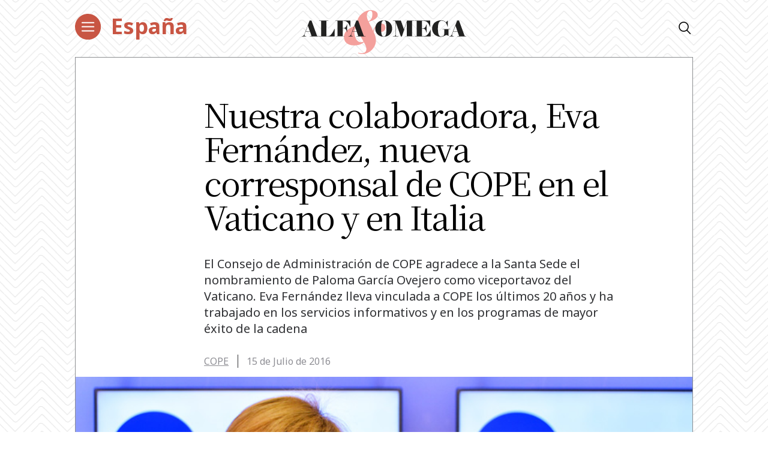

--- FILE ---
content_type: text/html; charset=utf-8
request_url: https://www.google.com/recaptcha/api2/aframe
body_size: 269
content:
<!DOCTYPE HTML><html><head><meta http-equiv="content-type" content="text/html; charset=UTF-8"></head><body><script nonce="TFKGGS1e3DwXO5I0up4A1Q">/** Anti-fraud and anti-abuse applications only. See google.com/recaptcha */ try{var clients={'sodar':'https://pagead2.googlesyndication.com/pagead/sodar?'};window.addEventListener("message",function(a){try{if(a.source===window.parent){var b=JSON.parse(a.data);var c=clients[b['id']];if(c){var d=document.createElement('img');d.src=c+b['params']+'&rc='+(localStorage.getItem("rc::a")?sessionStorage.getItem("rc::b"):"");window.document.body.appendChild(d);sessionStorage.setItem("rc::e",parseInt(sessionStorage.getItem("rc::e")||0)+1);localStorage.setItem("rc::h",'1768895032348');}}}catch(b){}});window.parent.postMessage("_grecaptcha_ready", "*");}catch(b){}</script></body></html>